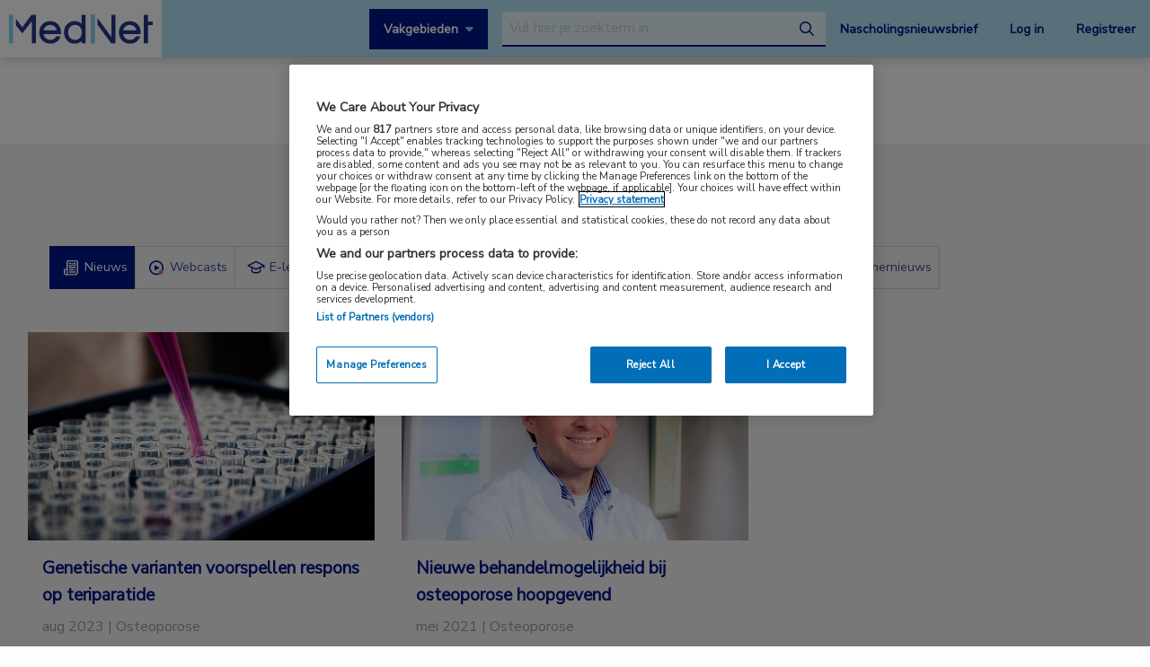

--- FILE ---
content_type: text/html; charset=UTF-8
request_url: https://www.mednet.nl/tag/teriparatide/?m=aankomend
body_size: 10023
content:
<!doctype html>
<html class="no-js" lang="nl-NL" >
	<head>
		<meta charset="utf-8" />
		<meta name="viewport" content="width=device-width, initial-scale=1.0" />
		<link rel="shortcut icon" type="image/png" href="https://www.mednet.nl/wp-content/themes/FoundationPress-child/assets/img/favicon.ico">
		<link href="https://fonts.googleapis.com/css?family=Nunito+Sans&display=swap" rel="stylesheet">
		<!-- OneTrust Cookies Consent Notice start for mednet.nl -->
<script src="https://cdn.cookielaw.org/scripttemplates/otSDKStub.js"  type="text/javascript" charset="UTF-8" data-domain-script="07855d1e-fdfa-47c5-ba63-96fd8807dac0" ></script>
<script type="text/javascript">
function OptanonWrapper() { }
</script>
<!-- OneTrust Cookies Consent Notice end for mednet.nl -->

<!-- Ternair Webpush script start for mednet.nl -->
  <script src="https://ods-services.springer-sbm.com/webpush/publicwebpush/TernairWebPushSDK" async=""></script>
  <script>
    window.TernairWebPush = window.TernairWebPush || [];
    TernairWebPush.push(function() {
      TernairWebPush.init({
        webPushId: "wp-a3e5a5b1-fa04-425d-9c78-cf266cb1c748",
        subscribeUrl: "https://ods-services.springer-sbm.com/webhook//webpush/register",
        client: "bsl",
      });
    });
  </script>
<!-- Ternair Webpush script end for mednet.nl -->				 <!-- STRL -->
		 <script src="https://cdn.optimizely.com/js/20887691944.js"></script>
		<!-- Google Tag Manager crossdomain tracking -->
		<script>(function(w,d,s,l,i){w[l]=w[l]||[];w[l].push({'gtm.start':
		new Date().getTime(),event:'gtm.js'});var f=d.getElementsByTagName(s)[0],
		j=d.createElement(s),dl=l!='dataLayer'?'&l='+l:'';j.async=true;j.src=
		'https://www.googletagmanager.com/gtm.js?id='+i+dl;f.parentNode.insertBefore(j,f);
		})(window,document,'script','dataLayer','GTM-MHS62MT');</script>
		<!-- End Google Tag Manager -->
		 <meta name='robots' content='index, follow, max-image-preview:large, max-snippet:-1, max-video-preview:-1' />
	<style>img:is([sizes="auto" i], [sizes^="auto," i]) { contain-intrinsic-size: 3000px 1500px }</style>
	
<!-- Google Tag Manager for WordPress by gtm4wp.com -->
<script data-cfasync="false" data-pagespeed-no-defer>
	var gtm4wp_datalayer_name = "dataLayer";
	var dataLayer = dataLayer || [];
</script>
<!-- End Google Tag Manager for WordPress by gtm4wp.com -->
	<!-- This site is optimized with the Yoast SEO plugin v26.3 - https://yoast.com/wordpress/plugins/seo/ -->
	<title>teriparatide | MedNet</title>
	<link rel="canonical" href="https://www.mednet.nl/tag/teriparatide/" />
	<meta property="og:locale" content="nl_NL" />
	<meta property="og:type" content="article" />
	<meta property="og:title" content="teriparatide | MedNet" />
	<meta property="og:url" content="https://www.mednet.nl/tag/teriparatide/" />
	<meta property="og:site_name" content="MedNet" />
	<meta name="twitter:card" content="summary_large_image" />
	<script type="application/ld+json" class="yoast-schema-graph">{"@context":"https://schema.org","@graph":[{"@type":"CollectionPage","@id":"https://www.mednet.nl/tag/teriparatide/","url":"https://www.mednet.nl/tag/teriparatide/","name":"teriparatide | MedNet","isPartOf":{"@id":"https://www.mednet.nl/#website"},"primaryImageOfPage":{"@id":"https://www.mednet.nl/tag/teriparatide/#primaryimage"},"image":{"@id":"https://www.mednet.nl/tag/teriparatide/#primaryimage"},"thumbnailUrl":"https://www.mednet.nl/wp-content/uploads/2023/07/buisjes_online.jpg","breadcrumb":{"@id":"https://www.mednet.nl/tag/teriparatide/#breadcrumb"},"inLanguage":"nl-NL"},{"@type":"ImageObject","inLanguage":"nl-NL","@id":"https://www.mednet.nl/tag/teriparatide/#primaryimage","url":"https://www.mednet.nl/wp-content/uploads/2023/07/buisjes_online.jpg","contentUrl":"https://www.mednet.nl/wp-content/uploads/2023/07/buisjes_online.jpg","width":770,"height":460,"caption":"Genetische varianten voorspellen respons op teriparatide"},{"@type":"BreadcrumbList","@id":"https://www.mednet.nl/tag/teriparatide/#breadcrumb","itemListElement":[{"@type":"ListItem","position":1,"name":"Home","item":"https://www.mednet.nl/"},{"@type":"ListItem","position":2,"name":"teriparatide"}]},{"@type":"WebSite","@id":"https://www.mednet.nl/#website","url":"https://www.mednet.nl/","name":"MedNet","description":"","potentialAction":[{"@type":"SearchAction","target":{"@type":"EntryPoint","urlTemplate":"https://www.mednet.nl/?s={search_term_string}"},"query-input":{"@type":"PropertyValueSpecification","valueRequired":true,"valueName":"search_term_string"}}],"inLanguage":"nl-NL"}]}</script>
	<!-- / Yoast SEO plugin. -->


<link rel='dns-prefetch' href='//ajax.googleapis.com' />
<link rel='dns-prefetch' href='//kit.fontawesome.com' />
<link rel='stylesheet' id='wp-block-library-css' href='https://www.mednet.nl/wp-includes/css/dist/block-library/style.min.css' type='text/css' media='all' />
<style id='classic-theme-styles-inline-css' type='text/css'>
/*! This file is auto-generated */
.wp-block-button__link{color:#fff;background-color:#32373c;border-radius:9999px;box-shadow:none;text-decoration:none;padding:calc(.667em + 2px) calc(1.333em + 2px);font-size:1.125em}.wp-block-file__button{background:#32373c;color:#fff;text-decoration:none}
</style>
<style id='filebird-block-filebird-gallery-style-inline-css' type='text/css'>
ul.filebird-block-filebird-gallery{margin:auto!important;padding:0!important;width:100%}ul.filebird-block-filebird-gallery.layout-grid{display:grid;grid-gap:20px;align-items:stretch;grid-template-columns:repeat(var(--columns),1fr);justify-items:stretch}ul.filebird-block-filebird-gallery.layout-grid li img{border:1px solid #ccc;box-shadow:2px 2px 6px 0 rgba(0,0,0,.3);height:100%;max-width:100%;-o-object-fit:cover;object-fit:cover;width:100%}ul.filebird-block-filebird-gallery.layout-masonry{-moz-column-count:var(--columns);-moz-column-gap:var(--space);column-gap:var(--space);-moz-column-width:var(--min-width);columns:var(--min-width) var(--columns);display:block;overflow:auto}ul.filebird-block-filebird-gallery.layout-masonry li{margin-bottom:var(--space)}ul.filebird-block-filebird-gallery li{list-style:none}ul.filebird-block-filebird-gallery li figure{height:100%;margin:0;padding:0;position:relative;width:100%}ul.filebird-block-filebird-gallery li figure figcaption{background:linear-gradient(0deg,rgba(0,0,0,.7),rgba(0,0,0,.3) 70%,transparent);bottom:0;box-sizing:border-box;color:#fff;font-size:.8em;margin:0;max-height:100%;overflow:auto;padding:3em .77em .7em;position:absolute;text-align:center;width:100%;z-index:2}ul.filebird-block-filebird-gallery li figure figcaption a{color:inherit}

</style>
<style id='global-styles-inline-css' type='text/css'>
:root{--wp--preset--aspect-ratio--square: 1;--wp--preset--aspect-ratio--4-3: 4/3;--wp--preset--aspect-ratio--3-4: 3/4;--wp--preset--aspect-ratio--3-2: 3/2;--wp--preset--aspect-ratio--2-3: 2/3;--wp--preset--aspect-ratio--16-9: 16/9;--wp--preset--aspect-ratio--9-16: 9/16;--wp--preset--color--black: #000000;--wp--preset--color--cyan-bluish-gray: #abb8c3;--wp--preset--color--white: #ffffff;--wp--preset--color--pale-pink: #f78da7;--wp--preset--color--vivid-red: #cf2e2e;--wp--preset--color--luminous-vivid-orange: #ff6900;--wp--preset--color--luminous-vivid-amber: #fcb900;--wp--preset--color--light-green-cyan: #7bdcb5;--wp--preset--color--vivid-green-cyan: #00d084;--wp--preset--color--pale-cyan-blue: #8ed1fc;--wp--preset--color--vivid-cyan-blue: #0693e3;--wp--preset--color--vivid-purple: #9b51e0;--wp--preset--gradient--vivid-cyan-blue-to-vivid-purple: linear-gradient(135deg,rgba(6,147,227,1) 0%,rgb(155,81,224) 100%);--wp--preset--gradient--light-green-cyan-to-vivid-green-cyan: linear-gradient(135deg,rgb(122,220,180) 0%,rgb(0,208,130) 100%);--wp--preset--gradient--luminous-vivid-amber-to-luminous-vivid-orange: linear-gradient(135deg,rgba(252,185,0,1) 0%,rgba(255,105,0,1) 100%);--wp--preset--gradient--luminous-vivid-orange-to-vivid-red: linear-gradient(135deg,rgba(255,105,0,1) 0%,rgb(207,46,46) 100%);--wp--preset--gradient--very-light-gray-to-cyan-bluish-gray: linear-gradient(135deg,rgb(238,238,238) 0%,rgb(169,184,195) 100%);--wp--preset--gradient--cool-to-warm-spectrum: linear-gradient(135deg,rgb(74,234,220) 0%,rgb(151,120,209) 20%,rgb(207,42,186) 40%,rgb(238,44,130) 60%,rgb(251,105,98) 80%,rgb(254,248,76) 100%);--wp--preset--gradient--blush-light-purple: linear-gradient(135deg,rgb(255,206,236) 0%,rgb(152,150,240) 100%);--wp--preset--gradient--blush-bordeaux: linear-gradient(135deg,rgb(254,205,165) 0%,rgb(254,45,45) 50%,rgb(107,0,62) 100%);--wp--preset--gradient--luminous-dusk: linear-gradient(135deg,rgb(255,203,112) 0%,rgb(199,81,192) 50%,rgb(65,88,208) 100%);--wp--preset--gradient--pale-ocean: linear-gradient(135deg,rgb(255,245,203) 0%,rgb(182,227,212) 50%,rgb(51,167,181) 100%);--wp--preset--gradient--electric-grass: linear-gradient(135deg,rgb(202,248,128) 0%,rgb(113,206,126) 100%);--wp--preset--gradient--midnight: linear-gradient(135deg,rgb(2,3,129) 0%,rgb(40,116,252) 100%);--wp--preset--font-size--small: 13px;--wp--preset--font-size--medium: 20px;--wp--preset--font-size--large: 36px;--wp--preset--font-size--x-large: 42px;--wp--preset--spacing--20: 0.44rem;--wp--preset--spacing--30: 0.67rem;--wp--preset--spacing--40: 1rem;--wp--preset--spacing--50: 1.5rem;--wp--preset--spacing--60: 2.25rem;--wp--preset--spacing--70: 3.38rem;--wp--preset--spacing--80: 5.06rem;--wp--preset--shadow--natural: 6px 6px 9px rgba(0, 0, 0, 0.2);--wp--preset--shadow--deep: 12px 12px 50px rgba(0, 0, 0, 0.4);--wp--preset--shadow--sharp: 6px 6px 0px rgba(0, 0, 0, 0.2);--wp--preset--shadow--outlined: 6px 6px 0px -3px rgba(255, 255, 255, 1), 6px 6px rgba(0, 0, 0, 1);--wp--preset--shadow--crisp: 6px 6px 0px rgba(0, 0, 0, 1);}:where(.is-layout-flex){gap: 0.5em;}:where(.is-layout-grid){gap: 0.5em;}body .is-layout-flex{display: flex;}.is-layout-flex{flex-wrap: wrap;align-items: center;}.is-layout-flex > :is(*, div){margin: 0;}body .is-layout-grid{display: grid;}.is-layout-grid > :is(*, div){margin: 0;}:where(.wp-block-columns.is-layout-flex){gap: 2em;}:where(.wp-block-columns.is-layout-grid){gap: 2em;}:where(.wp-block-post-template.is-layout-flex){gap: 1.25em;}:where(.wp-block-post-template.is-layout-grid){gap: 1.25em;}.has-black-color{color: var(--wp--preset--color--black) !important;}.has-cyan-bluish-gray-color{color: var(--wp--preset--color--cyan-bluish-gray) !important;}.has-white-color{color: var(--wp--preset--color--white) !important;}.has-pale-pink-color{color: var(--wp--preset--color--pale-pink) !important;}.has-vivid-red-color{color: var(--wp--preset--color--vivid-red) !important;}.has-luminous-vivid-orange-color{color: var(--wp--preset--color--luminous-vivid-orange) !important;}.has-luminous-vivid-amber-color{color: var(--wp--preset--color--luminous-vivid-amber) !important;}.has-light-green-cyan-color{color: var(--wp--preset--color--light-green-cyan) !important;}.has-vivid-green-cyan-color{color: var(--wp--preset--color--vivid-green-cyan) !important;}.has-pale-cyan-blue-color{color: var(--wp--preset--color--pale-cyan-blue) !important;}.has-vivid-cyan-blue-color{color: var(--wp--preset--color--vivid-cyan-blue) !important;}.has-vivid-purple-color{color: var(--wp--preset--color--vivid-purple) !important;}.has-black-background-color{background-color: var(--wp--preset--color--black) !important;}.has-cyan-bluish-gray-background-color{background-color: var(--wp--preset--color--cyan-bluish-gray) !important;}.has-white-background-color{background-color: var(--wp--preset--color--white) !important;}.has-pale-pink-background-color{background-color: var(--wp--preset--color--pale-pink) !important;}.has-vivid-red-background-color{background-color: var(--wp--preset--color--vivid-red) !important;}.has-luminous-vivid-orange-background-color{background-color: var(--wp--preset--color--luminous-vivid-orange) !important;}.has-luminous-vivid-amber-background-color{background-color: var(--wp--preset--color--luminous-vivid-amber) !important;}.has-light-green-cyan-background-color{background-color: var(--wp--preset--color--light-green-cyan) !important;}.has-vivid-green-cyan-background-color{background-color: var(--wp--preset--color--vivid-green-cyan) !important;}.has-pale-cyan-blue-background-color{background-color: var(--wp--preset--color--pale-cyan-blue) !important;}.has-vivid-cyan-blue-background-color{background-color: var(--wp--preset--color--vivid-cyan-blue) !important;}.has-vivid-purple-background-color{background-color: var(--wp--preset--color--vivid-purple) !important;}.has-black-border-color{border-color: var(--wp--preset--color--black) !important;}.has-cyan-bluish-gray-border-color{border-color: var(--wp--preset--color--cyan-bluish-gray) !important;}.has-white-border-color{border-color: var(--wp--preset--color--white) !important;}.has-pale-pink-border-color{border-color: var(--wp--preset--color--pale-pink) !important;}.has-vivid-red-border-color{border-color: var(--wp--preset--color--vivid-red) !important;}.has-luminous-vivid-orange-border-color{border-color: var(--wp--preset--color--luminous-vivid-orange) !important;}.has-luminous-vivid-amber-border-color{border-color: var(--wp--preset--color--luminous-vivid-amber) !important;}.has-light-green-cyan-border-color{border-color: var(--wp--preset--color--light-green-cyan) !important;}.has-vivid-green-cyan-border-color{border-color: var(--wp--preset--color--vivid-green-cyan) !important;}.has-pale-cyan-blue-border-color{border-color: var(--wp--preset--color--pale-cyan-blue) !important;}.has-vivid-cyan-blue-border-color{border-color: var(--wp--preset--color--vivid-cyan-blue) !important;}.has-vivid-purple-border-color{border-color: var(--wp--preset--color--vivid-purple) !important;}.has-vivid-cyan-blue-to-vivid-purple-gradient-background{background: var(--wp--preset--gradient--vivid-cyan-blue-to-vivid-purple) !important;}.has-light-green-cyan-to-vivid-green-cyan-gradient-background{background: var(--wp--preset--gradient--light-green-cyan-to-vivid-green-cyan) !important;}.has-luminous-vivid-amber-to-luminous-vivid-orange-gradient-background{background: var(--wp--preset--gradient--luminous-vivid-amber-to-luminous-vivid-orange) !important;}.has-luminous-vivid-orange-to-vivid-red-gradient-background{background: var(--wp--preset--gradient--luminous-vivid-orange-to-vivid-red) !important;}.has-very-light-gray-to-cyan-bluish-gray-gradient-background{background: var(--wp--preset--gradient--very-light-gray-to-cyan-bluish-gray) !important;}.has-cool-to-warm-spectrum-gradient-background{background: var(--wp--preset--gradient--cool-to-warm-spectrum) !important;}.has-blush-light-purple-gradient-background{background: var(--wp--preset--gradient--blush-light-purple) !important;}.has-blush-bordeaux-gradient-background{background: var(--wp--preset--gradient--blush-bordeaux) !important;}.has-luminous-dusk-gradient-background{background: var(--wp--preset--gradient--luminous-dusk) !important;}.has-pale-ocean-gradient-background{background: var(--wp--preset--gradient--pale-ocean) !important;}.has-electric-grass-gradient-background{background: var(--wp--preset--gradient--electric-grass) !important;}.has-midnight-gradient-background{background: var(--wp--preset--gradient--midnight) !important;}.has-small-font-size{font-size: var(--wp--preset--font-size--small) !important;}.has-medium-font-size{font-size: var(--wp--preset--font-size--medium) !important;}.has-large-font-size{font-size: var(--wp--preset--font-size--large) !important;}.has-x-large-font-size{font-size: var(--wp--preset--font-size--x-large) !important;}
:where(.wp-block-post-template.is-layout-flex){gap: 1.25em;}:where(.wp-block-post-template.is-layout-grid){gap: 1.25em;}
:where(.wp-block-columns.is-layout-flex){gap: 2em;}:where(.wp-block-columns.is-layout-grid){gap: 2em;}
:root :where(.wp-block-pullquote){font-size: 1.5em;line-height: 1.6;}
</style>
<link rel='stylesheet' id='main-stylesheet-css' href='https://www.mednet.nl/wp-content/themes/FoundationPress/dist/assets/css/app.css' type='text/css' media='all' />
<link rel='stylesheet' id='searchwp-forms-css' href='https://www.mednet.nl/wp-content/plugins/searchwp/assets/css/frontend/search-forms.min.css' type='text/css' media='all' />
<link rel='stylesheet' id='child-theme-css' href='https://www.mednet.nl/wp-content/themes/FoundationPress-child/assets/css/style.min.css' type='text/css' media='all' />
<script type="text/javascript" src="https://ajax.googleapis.com/ajax/libs/jquery/2.2.4/jquery.min.js" id="jquery-js"></script>
<link rel="https://api.w.org/" href="https://www.mednet.nl/wp-json/" />
<!-- Google Tag Manager for WordPress by gtm4wp.com -->
<!-- GTM Container placement set to footer -->
<script data-cfasync="false" data-pagespeed-no-defer>
	var dataLayer_content = {"pagePostType":"news","pagePostType2":"tax-news","pageCategory":[]};
	dataLayer.push( dataLayer_content );
</script>
<script data-cfasync="false" data-pagespeed-no-defer>
(function(w,d,s,l,i){w[l]=w[l]||[];w[l].push({'gtm.start':
new Date().getTime(),event:'gtm.js'});var f=d.getElementsByTagName(s)[0],
j=d.createElement(s),dl=l!='dataLayer'?'&l='+l:'';j.async=true;j.src=
'//www.googletagmanager.com/gtm.js?id='+i+dl;f.parentNode.insertBefore(j,f);
})(window,document,'script','dataLayer','GTM-PCK62XR');
</script>
<!-- End Google Tag Manager for WordPress by gtm4wp.com --><script>(()=>{var o=[],i={};["on","off","toggle","show"].forEach((l=>{i[l]=function(){o.push([l,arguments])}})),window.Boxzilla=i,window.boxzilla_queue=o})();</script>			<script type="text/javascript">
		(function () {

				// Run this in an interval (every 0.1s)
				var cnt = 0;
				var consentSetInterval = setInterval(function () {
						cnt += 1;

						// Stop if no consent after 60 seconds.
						if (cnt === 600) {
								clearInterval(consentSetInterval);
						}

						if (document.cookie.split('; ').find(row => row.startsWith('OptanonAlertBoxClosed='))) {

								clearInterval(consentSetInterval);
								var script = document.createElement('script');
								script.src = 'https://securepubads.g.doubleclick.net/tag/js/gpt.js';
								jQuery('head').append(script.outerHTML);
						}

						cnt++;
				}, 100);
		})();
</script>

<!-- Start GPT Tag -->
<script>
		window.googletag = window.googletag || {cmd: []};
		googletag.cmd.push(function() {
				var topbanner = googletag.sizeMapping()
						.addSize([1170, 0], [[1170, 225], [970, 250], [728, 90]])
						.addSize([970, 0], [[970, 250], [728, 90]])
						.addSize([728, 0], [[728, 90]])
						.addSize([0, 0], [])
						.build();

				var topbanner_mobile = googletag.sizeMapping()
						.addSize([768, 0], [])
						.addSize([370, 0], [[320, 100]])
						.build();

				var sidebar = googletag.sizeMapping()
						.addSize([768, 0], [[300, 250], [300, 600]])
						.addSize([300, 0], [])
						.addSize([0, 0], [])
						.build();

				var sidebar_mobile = googletag.sizeMapping()
						.addSize([768, 0], [])
						.addSize([300, 0], [[300, 251], [300, 601]])
						.addSize([0, 0], [])
						.build();

				googletag.defineSlot('/4969/mednet.nl/', [[1170,225],[728,90],[970,250]], 'div-gpt-ad-topbanner')
						.defineSizeMapping(topbanner)
						.addService(googletag.pubads());

				googletag.defineSlot('/4969/mednet.nl/', [[320,100]], 'div-gpt-ad-topbanner_mobile')
						.defineSizeMapping(topbanner_mobile)
						.addService(googletag.pubads());

				googletag.defineSlot('/4969/mednet.nl/', [[300,250],[300,600]], 'div-gpt-ad-sidebar')
						.defineSizeMapping(sidebar)
						.addService(googletag.pubads());

				googletag.defineSlot('/4969/mednet.nl/', [[300, 251], [300, 601]], 'div-gpt-ad-sidebar_mobile')
						.defineSizeMapping(sidebar_mobile)
						.addService(googletag.pubads());

				googletag.pubads().enableSingleRequest();
				googletag.pubads()
						
						.setTargeting('Tags', ["teriparatide"])
						
						.setTargeting('BIG', 'no')
						.setTargeting('Pageid', 'term_1665');
				googletag.pubads().collapseEmptyDivs();
				googletag.pubads().setCentering(true);
				googletag.enableServices();

		});
</script>
<!-- End GPT Tag -->
			<script>
				var wpurl   = 'https://www.mednet.nl';
				var ajaxurl = 'https://www.mednet.nl/wp-admin/admin-ajax.php';
				var stylesheet_directory = 'https://www.mednet.nl/wp-content/themes/FoundationPress-child';
				var page = 'page';
				var pageid = 'term_1665';
				var big = 'no';
							</script>

			<script>
								window.dataLayer = window.dataLayer || [];
								dataLayer.push({
									'event': 'trackEvent',
										'eventCategory': 'paywall',
												'eventAction': 'paywallDisplayed',
												'eventLabel': 'Genetische varianten voorspellen respons op teriparatide'
								});
								</script>
							
			<script>
					window.dataLayer = window.dataLayer || [];
					dataLayer.push({
					'content': {
						'contentInfo': {
							'authors': 'marja',
							'contentId': '30111',
							'publishedAt': '2023-08-07T09:00:13+02:00',
							'title': 'Genetische varianten voorspellen respons op teriparatide',
							'sponsor': 'no',
							'sponsorName': '',
							'language': 'nl'
						},
						'tags': {
							'areasOfExpertise': 'Endocrinologie, Reumatologie',
							'areasOfFocus': 'Osteoporose',
							'tags':'botmineraaldichtheid, genetica, teriparatide'
					}},
					'page': {
						'pageinfo': {
							'destinationURL': 'https://www.mednet.nl/tag/teriparatide/?m=aankomend',
							'fullTextView':   'false',
							'pageName': 'Genetische varianten voorspellen respons op teriparatide | MedNet',
							'pageType': 'news'
						},
						'search':  {
							'query': '',
							'totalHits': '',
							'typeDiscipline': '',
							'typeCategory':''
						}
					},
					'session': {
						'authentication': {
							'loginStatus': 'false',
							'profession': '',
							'subscriberId': '',
							'subscriptions': '',
							'userLoginDetails': 'false'
					}}
			})
			</script>

					<!-- Google Tag Manager -->
			<script>(function(w,d,s,l,i){w[l]=w[l]||[];w[l].push({'gtm.start':
			new Date().getTime(),event:'gtm.js'});var f=d.getElementsByTagName(s)
			[0],
			j=d.createElement(s),dl=l!='dataLayer'?'&l='+l:'';j.async=true;j.src=
			'https://www.googletagmanager.com/gtm.js?id='+i+dl;f.parentNode.
			insertBefore(j,f);
			})(window,document,'script','dataLayer','GTM-PHBXDF2');</script>
			<!-- End Google Tag Manager -->

				</head>

	<body class="archive tax-tags term-teriparatide term-1665 wp-theme-FoundationPress wp-child-theme-FoundationPress-child offcanvas" >
		<!-- header -->
	<div class="opacitylayer"></div>
	<header>
		<a href="https://www.mednet.nl/nieuws/genetische-varianten-voorspellen-respons-op-teriparatide/#main" class="skiplink">Naar hoofdinhoud</a>
		<a href="https://www.mednet.nl/nieuws/genetische-varianten-voorspellen-respons-op-teriparatide/#menu" class="skiplink">Naar menu</a>

		<nav id="menu" aria-label="Main menu">

			<a href="https://www.mednet.nl" class="logo">
				<img src="https://www.mednet.nl/wp-content/uploads/2022/06/logo.svg" alt="MedNet" />
			</a>

			<div class="right">
				<a class="show-specialisms" data-toggle="specialisms">Vakgebieden</a>

				<div id="searchbar" class="searchbar hide-for-small-only">
					<form id="headersearch" action="/zoeken" method="get" aria-haspopup="true">
						<label for="s" style="position: absolute; left: -9999px;">Search through the website</label>
						<input placeholder="Vul hier je zoekterm in" type="text" name="_search" value=""  data-swpengine="default" data-swplive="true" />
						<button type="submit">
							<i class="fa-regular fa-magnifying-glass"></i>
							<span class="screen-reader-text">search</span>
						</button>
					</form>
				</div>

				<div class="hide-for-small-only">
					<a href="https://www.mednet.nl/nascholingsupdate/" class="login" title="Nascholingsnieuwsbrief"><span class="screen-reader-text">Nascholingsnieuwsbrief</span>Nascholingsnieuwsbrief</a>
											<a href="?sso=login" onclick="dataLayer.push({
								'event': 'trackEvent',
								'eventCategory': 'ctaClick',
								'eventAction': 'click',
								'eventLabel': 'Log in'})" class="login">Log in</a>
						<a href="https://www.mednet.nl/registreren/" onclick="dataLayer.push({
								'event': 'trackEvent',
								'eventCategory': 'ctaClick',
								'eventAction': 'click',
								'eventLabel': 'Registreer'})" class="register">Registreer</a>
						<script>
						dataLayer.push({'inloggen': 'false'});
						</script>
											<div data-responsive-toggle="searchbar" data-hide-for="medium">
						<button class="searchtoggle" type="button" data-toggle="searchbar">
							<i class="far fa-search"></i>
							<span class="screen-reader-text">Open zoekbalk</span>
						</button>
					</div>
				</div>

				<div class="show-for-small-only">
					<button class="menutoggle" type="button" data-toggle="mobilemenu">
						<i class="far fa-bars"></i>  Menu
					</button>
				</div>

				<div class="menu show-for-small-only" id="mobilemenu">
					<a href="https://www.mednet.nl/nascholingsupdate/" class="login" title="Nascholingsnieuwsbrief"><span class="screen-reader-text">Nascholingsnieuwsbrief</span>Nascholingsnieuwsbrief</a>
											<a href="?sso=login" onclick="dataLayer.push({
								'event': 'trackEvent',
								'eventCategory': 'ctaClick',
								'eventAction': 'click',
								'eventLabel': 'Log in'})" class="">Log in</a>
						<a href="https://www.mednet.nl/registreren/" onclick="dataLayer.push({
								'event': 'trackEvent',
								'eventCategory': 'ctaClick',
								'eventAction': 'click',
								'eventLabel': 'Registreer'})" class="register">Registreer</a>
						
					<a class="togglesearch">
						Zoeken					</a>
				</div>

			</div>

		</nav>
		<script type="text/javascript">
				$(document).ready(function(){
					$(".bluebox a").click(function(event) {
							var blueboxtext = $(this).text();
							window.dataLayer = window.dataLayer || [];
							dataLayer.push({
								'event': 'trackEvent',
								'eventCategory': 'ctaClick',
								'eventAction': 'click',
								'eventLabel': blueboxtext
							});
					});
				});

        $(document).ready(function(){
          $("a.ctaLink").click(function(event) {
							var ctatext = $(this).text();
              window.dataLayer = window.dataLayer || [];
              dataLayer.push({
                'event': 'trackEvent',
                'eventCategory': 'ctaClick',
                'eventAction': 'click',
                'eventLabel': ctatext
              });
          });
        });

		</script>
		<div class="specialisms-dropdown is-hidden" data-toggler="is-hidden" id="specialisms">
			<div class="row">
				<div class="column large-12 medium-12 small-12">
					<ul>
						<li><a href="https://www.mednet.nl/vakgebied/cardiologie">Cardiologie</a></li><li><a href="https://www.mednet.nl/vakgebied/covid-19/">Coronavirus (COVID-19)</a></li><li><a href="https://www.mednet.nl/vakgebied/dermatologie/">Dermatologie</a></li><li><a href="https://www.mednet.nl/vakgebied/endocrinologie/">Endocrinologie</a></li><li><a href="https://www.mednet.nl/vakgebied/farmacie/">Farmacie</a></li><li><a href="https://www.mednet.nl/vakgebied/gastro-enterologie/">Gastro-enterologie</a></li><li><a href="https://www.mednet.nl/vakgebied/heelkunde/">Heelkunde</a></li></ul><ul><li><a href="https://www.mednet.nl/vakgebied/hematologie">Hematologie</a></li><li><a href="https://www.mednet.nl/vakgebied/huisartsgeneeskunde/">Huisartsgeneeskunde</a></li><li><a href="https://www.mednet.nl/vakgebied/infectieziekten/">Infectieziekten</a></li><li><a href="https://www.mednet.nl/vakgebied/kindergeneeskunde/">Kindergeneeskunde</a></li><li><a href="https://www.mednet.nl/vakgebied/longziekten/">Longziekten</a></li><li><a href="https://www.mednet.nl/vakgebied/nefrologie/">Nefrologie</a></li><li><a href="https://www.mednet.nl/vakgebied/neurologie/">Neurologie</a></li></ul><ul><li><a href="https://www.mednet.nl/vakgebied/oncologie/">Oncologie</a></li><li><a href="https://www.mednet.nl/vakgebied/oogheelkunde/">Oogheelkunde</a></li><li><a href="https://www.mednet.nl/vakgebied/overig/">Overig</a></li><li><a href="https://www.mednet.nl/vakgebied/reumatologie/">Reumatologie</a></li><li><a href="https://www.mednet.nl/vakgebied/urologie/">Urologie</a></li><li><a href="https://www.mednet.nl/vakgebied/voeding/">Voeding</a></li>					</ul>
				</div>
			</div>
		</div>
	</header>
	<!-- end:header -->

  <main id="main">

    		<div class="dfp-ad header">
			<div class="row">
				<div class="column large-12 medium-12 small-12">
					<div class="ad">
						<!-- GPT AdSlot 1 for Ad unit 'mednet.nl/homepage' ### Size: [[1170,225],[728,90],[970,250]] -->
						<div id='div-gpt-ad-topbanner'>
							<script>
								googletag.cmd.push(function() { googletag.display('div-gpt-ad-topbanner'); });
							</script>
						</div>
						<!-- End AdSlot 1 -->

						<!-- GPT AdSlot 2 for Ad unit 'mednet.nl/homepage' ### Size: [[320,100]] -->
						<div id='div-gpt-ad-topbanner_mobile'>
							<script>
								googletag.cmd.push(function() { googletag.display('div-gpt-ad-topbanner_mobile'); });
							</script>
						</div>
						<!-- End AdSlot 2 -->
					</div>
				</div>
			</div>
		</div>
		
    <!-- specialism-tabs- -->
<div class="section specialism-tabs" id="blok-1">
  <div class="row">
	<div class="column large-12 medium-12 small-12">
	  <h2>Compleet MedNet aanbod voor  <span>teriparatide</span></h2>

	  <ul class="tabs" data-tabs id="specialism-tabs" data-deep-link="true" data-update-history="true" data-deep-link-smudge="true"  data-deep-link-smudge-offset="true">
		<li class="tabs-title is-active "><a href="#news" data-tabs-target="news"  aria-selected="true"><div class="icon" style="background-image:url(https://www.mednet.nl/wp-content/themes/FoundationPress-child/assets/img/iconen_icon-nieuwsbrief.svg)" alt="Nieuws"></div> Nieuws</a></li>
		<li class="tabs-title"><a data-tabs-target="webcast" href="#webcast"><div class="icon" style="background-image:url(https://www.mednet.nl/wp-content/themes/FoundationPress-child/assets/img/iconen_icon-live-webcast.svg)" alt="Webcasts"></div> Webcasts</a></li>
		<li class="tabs-title"><a data-tabs-target="e-learning" href="#e-learning"><div class="icon" style="background-image:url(https://www.mednet.nl/wp-content/themes/FoundationPress-child/assets/img/iconen_icon-e-learning.svg)" alt="E-learnings"></div> E-learnings</a></li>
		<li class="tabs-title"><a data-tabs-target="meeting" href="#meeting"><div class="icon" style="background-image:url(https://www.mednet.nl/wp-content/themes/FoundationPress-child/assets/img/iconen_icon-bijeenkomst.svg)" alt="Bijeenkomsten"></div> Bijeenkomsten</a></li>
		<li class="tabs-title "><a data-tabs-target="congresnieuws" href="#congresnieuws"><div class="icon" style="background-image:url(https://www.mednet.nl/wp-content/themes/FoundationPress-child/assets/img/iconen_icon-nieuwsbrief.svg)" alt="Congresnieuws"></div> Congresnieuws</a></li>
		<li class="tabs-title"><a data-tabs-target="podcasts" href="#podcasts"><div class="icon" style="background-image:url(https://www.mednet.nl/wp-content/themes/FoundationPress-child/assets/img/iconen_icon-podcast.svg)" alt="Podcasts"></div> Podcasts</a></li>
		<li class="tabs-title"><a data-tabs-target="newspaper" href="#newspaper"><div class="icon" style="background-image:url(https://www.mednet.nl/wp-content/themes/FoundationPress-child/assets/img/icon-digitale-krant.svg)" alt="Digitale krant"></div> Digitale krant</a></li>
		<li class="tabs-title"><a data-tabs-target="partnernews" href="#partnernews"><div class="icon" style="background-image:url(https://www.mednet.nl/wp-content/themes/FoundationPress-child/assets/img/icon-digitale-krant.svg)" alt="Partnernieuws"></div> Partnernieuws</a></li>
								
	  </ul>
	</div>
  </div>


  <div class="tabs-content" data-tabs-content="specialism-tabs">
	<div class="tabs-panel is-active " id="news">

	  <div class="row expanded large-up-3 medium-up-2 small-up-1 items">
		<div class="column column-block">
	<div class="grid-card-news">
		<div class="image" style="background-image:url(https://www.mednet.nl/wp-content/uploads/2023/07/buisjes_online.jpg)">
				</div>
		<div class="content">
			<h3>
				Genetische varianten voorspellen respons op teriparatide			</h3>
			<div class="text">
				<p>
					aug 2023 |  Osteoporose				</p>
			</div>
		</div>
		<a  href="https://www.mednet.nl/nieuws/genetische-varianten-voorspellen-respons-op-teriparatide/" class="link">
			<span class="screen-reader-text">
				Lees meer over Genetische varianten voorspellen respons op teriparatide			</span>
		</a>
	</div>
</div>
<div class="column column-block">
	<div class="grid-card-news">
		<div class="image" style="background-image:url(https://www.mednet.nl/wp-content/uploads/2021/05/Hennie-Raterman.jpg)">
				</div>
		<div class="content">
			<h3>
				Nieuwe behandelmogelijkheid bij osteoporose hoopgevend			</h3>
			<div class="text">
				<p>
					mei 2021 |  Osteoporose				</p>
			</div>
		</div>
		<a  href="https://www.mednet.nl/nieuws/nieuwe-behandelmogelijkheid-bij-osteoporose-hoopgevend/" class="link">
			<span class="screen-reader-text">
				Lees meer over Nieuwe behandelmogelijkheid bij osteoporose hoopgevend			</span>
		</a>
	</div>
</div>
	  </div>
	  <div class="pagination-row row">
		<div class="column large-12 medium-12 small-12">
		  		</div>
	  </div>
	</div>
	<div class="tabs-panel" id="webcast">

	  <div class="row expanded large-up-3 large-up-2 small-up-1 items">
		</div><div class="row no-items"><div class="column large-12 medium-12 small-12">Er zijn geen webcasts gevonden.</div></div><div>	  </div>
	  <div class="pagination-row row">
		<div class="column large-12 medium-12 small-12">
		  		</div>
	  </div>
	</div>
	<div class="tabs-panel" id="e-learning">

	  <div class="row expanded large-up-3 large-up-2 small-up-1 items">
		</div><div class="row no-items"><div class="column large-12 medium-12 small-12">Er zijn geen e-learnings gevonden.</div></div><div>	  </div>
	  <div class="pagination-row row">
		<div class="column large-12 medium-12 small-12">
		  		</div>
	  </div>
	</div>
	<div class="tabs-panel" id="meeting">
	  <div class="row">
		<div class="column large-4 medium-4 small-12">
		  <div class="filters">
			<a href="https://www.mednet.nl/tag/teriparatide/?m=aankomend#meeting" class="filter-btn active">Aankomend</a>
			<a href="https://www.mednet.nl/tag/teriparatide/?m=terugblik#meeting" class="filter-btn ">Terugblik</a>
		  </div>
		</div>
	  </div>
	  <div class="row expanded large-up-3 large-up-2 small-up-1 items">

		</div><div class="row no-items"><div class="column large-12 medium-12 small-12">Er zijn geen bijeenkomsten gevonden.</div></div><div>	  </div>
	  <div class="pagination-row row">
		<div class="column large-12 medium-12 small-12">
		  		</div>
	  </div>
	</div>
	<div class="tabs-panel " id="congresnieuws">
	  <div class="row expanded large-up-3 large-up-2 small-up-1 items">

		<div class="column column-block">
	<div class="grid-card-congresnews">
		<div class="image" >
				</div>
		<div class="content">
			<h3>
				Bisfosfonaten verlagen fractuurrisico door glucocorticoïden			</h3>
			<div class="text">
				<p>
					jun 2017 |  Osteoporose				</p>
			</div>
		</div>
		<a  href="https://www.mednet.nl/congres-nieuws/bisfosfonaten-verlagen-fractuurrisico-glucocorticoiden/" class="link">
			<span class="screen-reader-text">
				Lees meer over Bisfosfonaten verlagen fractuurrisico door glucocorticoïden			</span>
		</a>
	</div>
</div>
	  </div>
	  <div class="pagination-row row">
		<div class="column large-12 medium-12 small-12">
		  		</div>
	  </div>
	</div>
	<div class="tabs-panel" id="podcasts">
	  <div class="row large-up-3 large-up-2 small-up-1 items">
		</div><div class="row no-items"><div class="column large-12 medium-12 small-12">Er zijn geen podcasts gevonden.</div></div><div>	  </div>
	  <div class="pagination-row row">
		<div class="column large-12 medium-12 small-12">
		  		</div>
	  </div>
	</div>
		<div class="tabs-panel" id="newspaper">
	  <div class="row large-up-3 large-up-2 small-up-1 items">
		</div><div class="row no-items text-2"><div class="column large-12 medium-12 small-12">Geen digitale kranten gevonden.</div></div><div>	  </div>
	  <div class="pagination-row row">
		<div class="column large-12 medium-12 small-12">
		  		</div>
	  </div>
	</div>
	

<div class="tabs-panel" id="partnernews">

	  <div class="row expanded large-up-3 large-up-2 small-up-1 items">
		</div><div class="row no-items"><div class="column large-12 medium-12 small-12">No partner news found.</div></div><div>	  </div>
	  <div class="pagination-row row">
		<div class="column large-12 medium-12 small-12">
		  		</div>
	  </div>
	</div>

		
  </div>
</div>
<!-- end:specialism-tabs- -->
  </main>

	<script>
	jQuery( document ).ready(function($) {
		if( $('footer .widgets .cookievoorkeuren a').length > 0 ) {
			$('.cookievoorkeuren a').addClass( 'ot-sdk-show-settings' );
			setTimeout(function(){ $('.cookievoorkeuren a').text( 'Beheer cookievoorkeuren' ) }, 500);
		}
	});
	</script>
		<!-- footer -->
	
	<footer>
				<div class="row widgets">
			<div class="columns large-3 medium-3 small-12">
				<div id="nav_menu-5" class="widget widget_nav_menu"><h6>Populaire pagina&#8217;s</h6><div class="menu-footer-5-container"><ul id="menu-footer-5" class="menu"><li id="menu-item-11878" class="menu-item menu-item-type-post_type menu-item-object-page menu-item-11878"><a href="https://www.mednet.nl/nascholing/">Nascholing</a></li>
<li id="menu-item-11877" class="menu-item menu-item-type-post_type menu-item-object-page menu-item-11877"><a href="https://www.mednet.nl/podcasts/">Podcasts</a></li>
<li id="menu-item-11880" class="menu-item menu-item-type-custom menu-item-object-custom menu-item-11880"><a href="https://www.mednet.nl/account/nieuwsbrieven/">Nieuwsbrieven</a></li>
<li id="menu-item-15149" class="menu-item menu-item-type-post_type menu-item-object-page menu-item-15149"><a href="https://www.mednet.nl/onze-experts/">Onze medische experts</a></li>
<li id="menu-item-11879" class="menu-item menu-item-type-custom menu-item-object-custom menu-item-11879"><a href="https://vacatures.mednet.nl/">Vacatures</a></li>
</ul></div></div>			</div>
			<div class="columns large-3 medium-3 small-12">
				<div id="nav_menu-2" class="widget widget_nav_menu"><h6>Vragen</h6><div class="menu-footer-3-container"><ul id="menu-footer-3" class="menu"><li id="menu-item-357" class="menu-item menu-item-type-post_type menu-item-object-page menu-item-357"><a href="https://www.mednet.nl/faqs/">FAQ’s</a></li>
<li id="menu-item-356" class="menu-item menu-item-type-post_type menu-item-object-page menu-item-356"><a href="https://www.mednet.nl/helpdesk/">Helpdesk nascholingen</a></li>
<li id="menu-item-358" class="menu-item menu-item-type-post_type menu-item-object-page menu-item-358"><a href="https://www.mednet.nl/contact/">Contact</a></li>
</ul></div></div>			</div>
			<div class="columns large-3 medium-3 small-12">
				<div id="nav_menu-3" class="widget widget_nav_menu"><h6>Overig</h6><div class="menu-footer-4-container"><ul id="menu-footer-4" class="menu"><li id="menu-item-400" class="menu-item menu-item-type-post_type menu-item-object-page menu-item-400"><a href="https://www.mednet.nl/redactie/">Redactie</a></li>
<li id="menu-item-5002" class="menu-item menu-item-type-post_type menu-item-object-page menu-item-5002"><a href="https://www.mednet.nl/adverteren/">Adverteren</a></li>
<li id="menu-item-368" class="menu-item menu-item-type-post_type menu-item-object-page menu-item-368"><a href="https://www.mednet.nl/algemene-voorwaarden/">Algemene voorwaarden</a></li>
<li id="menu-item-353" class="menu-item menu-item-type-post_type menu-item-object-page menu-item-353"><a href="https://www.mednet.nl/privacy-statement/">Privacy Statement</a></li>
<li id="menu-item-369" class="menu-item menu-item-type-post_type menu-item-object-page menu-item-369"><a href="https://www.mednet.nl/cookiestatement/">Cookiestatement</a></li>
<li id="menu-item-21426" class="cookievoorkeuren menu-item menu-item-type-custom menu-item-object-custom menu-item-21426"><a>Beheer cookievoorkeuren</a></li>
</ul></div></div>			</div>
			<div class="columns large-3 medium-3 small-12">
				<div id="custom_html-4" class="widget_text widget widget_custom_html"><h6>Springer Health+</h6><div class="textwidget custom-html-widget">KvK Utrecht: 32107635<br/>
Postbus 246<br/>
3990 GA Houten</div></div>			</div>
		</div>
		
		<div class="row copyright">
			<div class="columns large-9 medium-9 small-12">
				<div class="inner">
					<a href="https://springerhealthcare.nl/" target="_blank" rel="noopener"><img src="https://www.mednet.nl/wp-content/themes/FoundationPress-child/assets/img/logofooter.png" alt="Springer Healthcare" /><span class="screen-reader-text">BSL</span></a>
				</div>
			</div>
			<div class="columns large-3 medium-63 small-12">
				<div class="socials">
					<span>Volg MedNet op:</span>
					<a target="_blank" rel="noopener" href="https://twitter.com/mednet"><i class="fa-brands fa-square-x-twitter"></i><span class="screen-reader-text">Twitter</span></a>
					<a target="_blank" rel="noopener" href="https://www.facebook.com/Mednet.nl/"><i class="fab fa-facebook-square"></i><span class="screen-reader-text">Facebook</span></a>
					<a target="_blank" rel="noopener" href="https://nl.linkedin.com/company/mednet-nl"><i class="fab fa-linkedin"></i><span class="screen-reader-text">Linkedin</span></a>
				</div>
			</div>
		</div>
	</footer>
	<!-- end:footer -->
	<script type="speculationrules">
{"prefetch":[{"source":"document","where":{"and":[{"href_matches":"\/*"},{"not":{"href_matches":["\/wp-*.php","\/wp-admin\/*","\/wp-content\/uploads\/*","\/wp-content\/*","\/wp-content\/plugins\/*","\/wp-content\/themes\/FoundationPress-child\/*","\/wp-content\/themes\/FoundationPress\/*","\/*\\?(.+)"]}},{"not":{"selector_matches":"a[rel~=\"nofollow\"]"}},{"not":{"selector_matches":".no-prefetch, .no-prefetch a"}}]},"eagerness":"conservative"}]}
</script>

<!-- GTM Container placement set to footer -->
<!-- Google Tag Manager (noscript) -->
				<noscript><iframe src="https://www.googletagmanager.com/ns.html?id=GTM-PCK62XR" height="0" width="0" style="display:none;visibility:hidden" aria-hidden="true"></iframe></noscript>
<!-- End Google Tag Manager (noscript) -->		<div class='asp_hidden_data' id="asp_hidden_data" style="display: none !important;">
			<svg style="position:absolute" height="0" width="0">
				<filter id="aspblur">
					<feGaussianBlur in="SourceGraphic" stdDeviation="4"/>
				</filter>
			</svg>
			<svg style="position:absolute" height="0" width="0">
				<filter id="no_aspblur"></filter>
			</svg>
		</div>
		<script type="text/javascript" src="https://www.mednet.nl/wp-content/plugins/duracelltomi-google-tag-manager/dist/js/gtm4wp-form-move-tracker.js" id="gtm4wp-form-move-tracker-js"></script>
<script type="text/javascript" src="https://www.mednet.nl/wp-content/themes/FoundationPress/dist/assets/js/app.js" id="foundation-js"></script>
<script type="text/javascript" src="https://kit.fontawesome.com/483c98a683.js" id="fontawesome-js"></script>
<script type="text/javascript" src="https://www.mednet.nl/wp-content/themes/FoundationPress-child/assets/js/vendor.min.js" id="vendor-js"></script>
<script type="text/javascript" src="https://www.mednet.nl/wp-content/themes/FoundationPress-child/assets/js/scripts.min.js" id="scripts-js"></script>
</body>
</html>
<!--
Performance optimized by Redis Object Cache. Learn more: https://wprediscache.com

Opgehaald 3471 objecten (2 MB) van Redis gebruikt Predis (v2.4.0).
-->

<!-- Dynamic page generated in 0.789 seconds. -->
<!-- Cached page generated by WP-Super-Cache on 2026-01-28 18:20:33 -->
